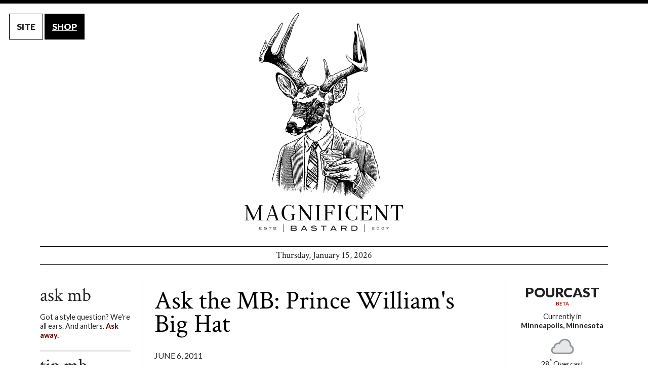

--- FILE ---
content_type: text/html; charset=UTF-8
request_url: https://magnificentbastard.com/posts/ask-the-mb-prince-williams-big-hat
body_size: 11299
content:


<!doctype html>
<html class="no-js" lang="en">
<head>
<meta charset="utf-8" />
<meta name="viewport" content="width=device-width, initial-scale=1.0" />
<title>Magnificent Bastard - ask the mb prince williams big hat</title>
<link rel="stylesheet" href="/css/normalize.css">
<link rel="stylesheet" href="/css/foundation.css">
<link rel="stylesheet" href="/css/dack.css">
<script src="/js/modernizr.js"></script>
<link href='https://fonts.googleapis.com/css?family=Lato:100,300,400,700,900,100italic,300italic,400italic,700italic,900italic' rel='stylesheet' type='text/css'>
<link href='https://fonts.googleapis.com/css?family=Crimson+Text:400,400italic,600,600italic,700,700italic' rel='stylesheet' type='text/css'>
<link href='https://fonts.googleapis.com/css?family=Covered+By+Your+Grace' rel='stylesheet' type='text/css'>
<link rel="shortcut icon" type="image/jpg" href="https://magnificentbastard.com/images/nolte-favicon.jpg">
</head>
<body>
<!-- wall-to-wall promo if necessary -->
<!--
<a href="http://shop.magnificentbastard.com/" class="christmas" style="text-decoration: none;">
<div class="container">
	<p>Have yourself a Magnificent little Christmas. <span>Shop our new store now.</span> The shipping's on us.</p>
</div>
</a>
--><!-- toggle between site and shop -->
<ul id="toggle">
	<li>SITE</li>
	<li><a href="http://shop.magnificentbastard.com/">SHOP</a></li>
</ul>


  <!--
  <ul class="tab">
    <li><a href="http://magnificentbastard.com/">SITE</a></li>
    <li>SHOP</li>
  </ul>
  -->
  
<!-- masthead -->
<!-- logo and date -->
<header class="row">
	<div class="large-16 columns text-center">
		<a href="/"><img src="/images/deer-loop-dack-trimmed.gif" alt="Magnificent Bastard"></a>
		<p style="margin-bottom: 0;">Thursday, January 15, 2026</p>
	</div>
</header>
<br>
<!-- this is a big banner-->

<div class="row">
	<div class="large-16 columns text-center">
		<!--<a href="http://shop.magnificentbastard.com/" target="new"><img src="https://magnificentbastard.com/images/ads/free-sab-site.png" style="margin: 0 0 .5em 0;"></a>-->
		<!--<a href="http://shop.magnificentbastard.com/collections/ties" target="new"><img src="http://magnificentbastard.com/images/ads/holy-shit-trump-sale.png" style="margin: 0 0 .5em 0;"></a>-->
		<!--<a href="http://magnificentbastard.com/posts/all-mb-ties-on-sale-until-july-15-including-our-new-spring-summer-2016-collection" style="text-decoration: underline;">See How Donald Trump Inspired the Sale</a>-->
	</div>
</div>
<br>

<!--
<div class="row">
	<p style="font-family: 'Covered By Your Grace', cursive; font-size: 1.1em; margin: -.1em 0 0 0;"><strong>From the Shop. Always Free Shipping & Free Returns!</strong></p>
	<div class="medium-4 columns">
		<div style="background-color: #eee; padding: .5em;">
			<a href="http://shop.magnificentbastard.com/collections/frontpage/products/minimum-viable-wallet-horween-chromexcel-black"><img src="https://cdn.shopify.com/s/files/1/0256/9767/products/black-2_small.jpg?v=1463114389" style="float: left; margin-right: .5em;"></a>
			<p style="margin: 0 0 .5em 0; line-height: 1em;"><a href="http://shop.magnificentbastard.com/collections/frontpage/products/minimum-viable-wallet-horween-chromexcel-black">Minimum Viable Wallet (MVW)</a></p>
			<p style="font-size: .8em; line-height: 1.1em; margin: 0;">Horween Chromexcel Black. Includes 3 straps. $25. Free shipping.</p><br clear="all">
		</div>
	</div>
	<div class="medium-4 columns">
		<div style="background-color: #eee; padding: .5em;">
			<a href="http://shop.magnificentbastard.com/collections/frontpage/products/minimum-viable-wallet-horween-latigo-rio"><img src="https://cdn.shopify.com/s/files/1/0256/9767/products/tan-3-updated_small.jpg?v=1463114867" style="float: left; margin-right: .5em;"></a>
			<p style="margin: 0 0 .5em 0; line-height: 1em;"><a href="http://shop.magnificentbastard.com/collections/frontpage/products/minimum-viable-wallet-horween-latigo-rio">Minimum Viable Wallet (MVW)</a></p>
			<p style="font-size: .8em; line-height: 1.1em; margin: 0;">Horween Latigo Rio. Includes 3 straps. $25. Free shipping.</p><br clear="all">
		</div>
	</div>
	<div class="medium-4 columns">
		<div style="background-color: #eee; padding: .5em;">
			<a href="http://shop.magnificentbastard.com/collections/frontpage/products/minimum-viable-wallet-horween-chromexcel-brown"><img src="https://cdn.shopify.com/s/files/1/0256/9767/products/brown-2_small.jpg?v=1463114623" style="float: left; margin-right: .5em;"></a>
			<p style="margin: 0 0 .5em 0; line-height: 1em;"><a href="http://shop.magnificentbastard.com/collections/frontpage/products/minimum-viable-wallet-horween-chromexcel-brown">Minimum Viable Wallet (MVW)</a></p>
			<p style="font-size: .8em; line-height: 1.1em; margin: 0;">Horween Chromexcel Brown. Includes 3 straps. $25. Free shipping.</p><br clear="all">
		</div>
	</div>
	<div class="medium-4 columns">
		<div style="background-color: #eee; padding: .5em;">
			<a href="http://shop.magnificentbastard.com/collections/frontpage/products/secret-agent-belt"><img src="/images/ads/secret-agent-belt-box-promo.jpg" style="float: left; margin-right: .5em;"></a>
			<p style="margin: 0 0 .5em 0; line-height: 1em;"><a href="http://shop.magnificentbastard.com/collections/frontpage/products/secret-agent-belt">Secret Agent Belt</a></p>
			<p style="font-size: .8em; line-height: 1.1em; margin: 0;">Look like a fictional British Secret Service agent for just <strong>$30.07</strong></p><br clear="all">
		</div>
	</div>
-->
<!--	
	<div class="medium-4 columns">
		<div style="background-color: #eee; padding: .5em;">
			<a href="http://shop.magnificentbastard.com/collections/frontpage/products/disposable-letterpress-beverage-shields-a-bakers-dozen"><img src="http://cdn.shopify.com/s/files/1/0256/9767/products/6-cropped_small.jpg?v=1422399566" style="float: left; margin-right: .5em;"></a>
			<p style="margin: 0 0 .5em 0; line-height: 1em;"><a href="http://shop.magnificentbastard.com/collections/frontpage/products/disposable-letterpress-beverage-shields-a-bakers-dozen">Disposable Letterpress Beverage Shields</a></p>
			<p style="font-size: .8em; line-height: 1em; margin: 0;">Get some before <em>we</em> use them all up!</p><br clear="all">
		</div>
	</div>
	<div class="medium-4 columns">
		<div style="background-color: #eee; padding: .5em;">
			<a href="http://shop.magnificentbastard.com/collections/frontpage/products/limited-edition-signed-charge-of-the-unicorns-canvas-giclee-print"><img src="http://cdn.shopify.com/s/files/1/0256/9767/products/unicorn-canvas-amanda_small.jpg?v=1401989950" style="float: left; margin-right: .5em;"></a>
			<p style="margin: 0 0 .5em 0; line-height: 1em;"><a href="http://shop.magnificentbastard.com/collections/frontpage/products/limited-edition-signed-charge-of-the-unicorns-canvas-giclee-print">Signed <em>Charge of the Unicorns</em> Print</a></p>
			<p style="font-size: .8em; line-height: 1em; margin: 0;">Ready to upgrade from that Renoir or Picasso?</p><br clear="all">
		</div>
	</div>
</div>
-->

<div class="row">
	
	<!-- main content -->
	<div class="large-10 large-push-3 columns" id="topdog">
		<!-- promo at top of topdog -->
		<!--<div style="margin: -1em 0 1.9em 0;"><a href="http://shop.magnificentbastard.com/"><img src="/images/ads/cashmere-belt-wingmen.png"></a></div>-->
<!--<div style="background-color: #990000; color: #fff; text-align: center; font-weight: bold; font-size: 1.5em; margin: -.7em 0 1.7em 0; padding: 1em 0;">
Holy shit. <a href="http://shop.magnificentbastard.com/collections/ties" style="color: #fff; text-decoration: underline;">Our ties are on sale.</a>
</div>-->
		<article><header><h1><a href="/posts/ask-the-mb-prince-williams-big-hat">Ask the MB: Prince William's Big Hat</a></h1><time>June 6, 2011</time></header><figure class="picRight"><img src="/images/pics/william-bearskin.jpg" alt="Ask the MB: Prince William's Big Hat" /><figcaption></figcaption></figure><strong>Q: Is it considered MB to wear <a href=”http://www.huffingtonpost.com/2011/06/04/prince-william-on-horseback_n_871322.html”>an animal's entire wardrobe on your head</a>?<br />—Ev345</strong><br /><br />

A: Well, it's pretty magnificent to be heir to the throne of the fading empire that gave us the Magna Carta and golf, and wearing hats like the one Prince William was <a href="http://www.nydailynews.com/gossip/2011/06/05/2011-06-05_prince_william_dons_traditional_tall_bearskin_hat_rides_horse_for_queen_elizabet.html">wearing this weekend</a> is part of the job description.<br /><br />

As for anyone else? William's bearskin hat is certainly characterized by a senseless lack of utility, and scores high on archaism, organic materials, and Anglophilia as well. But its primary historical purpose — to make a soldier look bigger and more imposing in battle — violates the principle of understatement and essentially establishes the garment as elevator shoes for your head. <br /><br />

As you allude to, the standard hat of the British Foot Gaurds is made out of an entire bearskin. It weighs 1.5 lbs. and, most consequentially, stands 18.5 inches high. Getting in and out of limos and taxis would be a huge hassle while wearing one of these things, so until horseback reemerges as the predominant form of travel, we say "pass."
<footer><p>filed under:</p><ul><li><a href="/channels/ask-the-MB">ask the MB</a></li><li><a href="/channels/anglophilia">anglophilia</a></li><li><a href="/channels/understatement">understatement</a></li><li><a href="/channels/hats">hats</a></li><li><a href="/channels/senseless-lack-of-utility">senseless lack of utility</a></li><li><a href="/channels/archaism">archaism</a></li><li><a href="/channels/organic-materials">organic materials</a></li></ul><img src="/images/dingbat-mandeer.gif" alt="" /></footer></article>
		<!-- promo at bottom of topdog -->
			</div>
	
	<!-- right column -->
	<div class="large-3 large-push-3 columns" id="recent">
		<!-- pourcast -->
		
		<div id="pourcast">
		<h2>POURCAST</h2>
		<p style="font-size: .6em; color: #900; margin: -1em 0 1em 0; font-weight: bold;">BETA</p>
		
<!-- drink modal -->
<div id="drinkModal" class="reveal-modal small" data-reveal data-options="animation: fade;">
<h2>Sazerac</h2>
<ul>
<li>3 shots rye whiskey (or to taste)</li>
<li>1 sugar cube</li>
<li>Peychaud's Bitters</li>
<li>quarter shot of Absinthe</li>
<li>lemon twist</li>
</ul>
<p>Soak the sugar cube with the bitters and place in the bottom of a highball glass. Mash with the back of a spoon (or muddler, which we hope has not been used to make a Mojito), add the rye whiskey and fill the glass with ice. Stir for about 30 seconds and then strain into another lowball glass that has been rinsed with Absinthe and filled about halfway with ice. Garnish with a lemon twist.</p>

<hr>
<p><em>In-Depth Sazerac Coverage:</em></p>
<p><a href="http://www.magnificentbastard.com/posts/ask-the-mb-spring-cocktail-guide"><strong>Ask the MB: Spring Cocktail Guide</strong></a></p>


<a class="close-reveal-modal">&#215;</a>
</div>
<!-- drink display -->
<p>Currently in<br><strong>Minneapolis, Minnesota</strong></p>
<figure><img src="/images/pourcast/night/122.png"></figure>
<p style="margin: -1em 0 1.5em 0;">28<sup>&deg;</sup> Overcast<p>
<figure style="margin-bottom: .5em;"><a href="#" data-reveal-id="drinkModal"><img src="/images/pourcast/drinks/pc-sazerac.png"></a></figure>
<p style="margin-bottom: .5em;"><a href="#" data-reveal-id="drinkModal">Sazerac</a></p>
		<form name="signin" action="/indexRedir.php" method="post">
			<p style="color: #666; margin: 0 0 .2em 0; font-size: .6em;">Enter any city on earth & start cocktailing. (Zip codes work, too.)</p>
			<input type="text" name="location" placeholder="La Paz, London, Las Vegas" style="font-size: .75em;">
		<input type="hidden" name="goto" value="/">		</form>
		<p style="font-size: .6em;">Feedback? <a href="mailto:editor@magnificentbastard.com">editor@magnificentbastard.com</a></p>
		</div>
		<br>
		<!-- promotion -->
		<!--<br><a href="http://shop.magnificentbastard.com/collections/frontpage/products/the-buscemi-tie"><img src="/images/ads/the-buscemi.png"></a><br><br>-->		<!-- recently posted -->
		<h2>recent posts</h2><div id="recent-posts"><ul><li><figure><a href="/posts/for-the-dad-with-everything-ice-age-accessorization"><img src="/images/pics/scrimshaw-buckle-thumb.png" alt="" /></a></figure><h3><a href="/posts/for-the-dad-with-everything-ice-age-accessorization">For the Dad With Everything: Ice Age Accessorization</a></h3><p><p>Your dad might have a '64 911, a trophy wife, and a full head of dark hair, but we're betting he doesn't have a belt...</p><nav><a href="/posts/for-the-dad-with-everything-ice-age-accessorization">MORE</a></nav></li><li><figure><a href="/posts/kato-kaelin-as-mb-role-model"><img src="/images/pics/kato-kaelin-thumb.jpg" alt="" /></a></figure><h3><a href="/posts/kato-kaelin-as-mb-role-model">Kato Kaelin as MB Role Model?</a></h3><p><p>We haven't given Kato Kaelin a 2nd thought for nearly 30 years — about as long as our last post — but the...</p><nav><a href="/posts/kato-kaelin-as-mb-role-model">MORE</a></nav></li><li><figure><a href="/posts/blindsided"><img src="/images/pics/allyn-scura-vintage-thumb.jpg" alt="" /></a></figure><h3><a href="/posts/blindsided">Blindsided</a></h3><p><p>We just learned that Allyn Scura, the official eyewear supplier of Magnificent Bastard, is closing down their...</p><nav><a href="/posts/blindsided">MORE</a></nav></li><li><figure><a href="/posts/witness-rehabilitation-get-him-a-suit"><img src="/images/pics/michael-cohen-thumb.jpg" alt="" /></a></figure><h3><a href="/posts/witness-rehabilitation-get-him-a-suit">Witness Rehabilitation: Get Him a Suit</a></h3><p><p>Last week former Trump fixer Michael Cohen testified against his old boss in a civil trial, and under cross...</p><nav><a href="/posts/witness-rehabilitation-get-him-a-suit">MORE</a></nav></li><li><figure><a href="/posts/ryder-cup-hatgate-the-real-story"><img src="/images/pics/cantlay-thumb.png" alt="" /></a></figure><h3><a href="/posts/ryder-cup-hatgate-the-real-story">Ryder Cup Hatgate: The Real Story</a></h3><p><p>When the most exciting part of the 44th Ryder Cup was the hubbub around Patrick Cantlay not wearing a hat, you know...</p><nav><a href="/posts/ryder-cup-hatgate-the-real-story">MORE</a></nav></li></ul></div>	</div>

	<!-- left column -->
	<div class="large-3 large-pull-13 columns" id="channels">
		
		<h2>ask mb</h2>
<p>Got a style question? We're all ears. And antlers. <a href="/ask/">Ask away.</a></p>
<hr>
		
		<!-- tip mb -->
		<h2>tip mb</h2>
<p>If you know about something you think we should know about, let us know (so we can pretend we knew about it all along). <a href="/tip/">Send a tip.</a></p>
<hr>
		
		<!-- features -->
		<h2>features</h2>
<ul>
	<li><a href="/features/linen-it-sucks/">Linen. It sucks.</a></li>
	<li><a href="/features/toolbag/">Top 10 Ways to Look Like a Total Toolbag</a></li>
	<!--<li><a href="/features/dirty-girl/">How To Determine If Your Chick Is a Dirty Girl</a></li>-->
	<li><a href="/features/obama/">From Cool to Tool: Tracking Barack Obama's Descent Into Toolbaggery</a></li>
	<li><a href="/features/the-magnificent-bastard-cocktail/">The Magnificent Bastard Cocktail</a></li>
	<li><a href="/features/custom-shirt-reviews/">Custom Shirt Reviews</a></li>
	<li><a href="/features/how-to-eat-like-a-toolbag/">Top 7 Ways to Eat Like a Total Toolbag</a></li>
	<li><a href="/features/7-ways-to-tie-a-scarf/">7 Ways to Tie a Scarf Based on the Game-Time Temperature at Lambeau Field</a></li>
	<li><a href="/features/how-to-golf-like-a-toolbag">Top 7 Ways to Golf Like a Total Toolbag</a></li>
	<li><a href="/features/craft-beer-name-generator">Craft Beer Name Generator</a></li>
	<li><a href="/features/toolbag-self-assessment">Toolbag Self-Assessment</a></li>
</ul>
<hr>
		<!-- channels -->
		<h2>channels</h2>
<ul>
	<li><a href="/channels/"></a> (2)</li><li><a href="/channels/2008">2008</a> (44)</li><li><a href="/channels/2012">2012</a> (9)</li><li><a href="/channels/2016">2016</a> (12)</li><li><a href="/channels/2020">2020</a> (5)</li><li><a href="/channels/2024">2024</a> (4)</li><li><a href="/channels/3.1-phillip-lim">3.1 phillip lim</a> (1)</li><li><a href="/channels/5-things">5 things</a> (1)</li><li><a href="/channels/7-for-all-mankind">7 for all mankind</a> (1)</li><li><a href="/channels/8">8</a> (6)</li><li><a href="/channels/a.p.c.">a.p.c.</a> (3)</li><li><a href="/channels/accessories">accessories</a> (157)</li><li><a href="/channels/adam">adam</a> (1)</li><li><a href="/channels/adidas">adidas</a> (12)</li><li><a href="/channels/ag">ag</a> (16)</li><li><a href="/channels/age--appropriateness">age-appropriateness</a> (9)</li><li><a href="/channels/alexander-mcqueen">alexander mcqueen</a> (8)</li><li><a href="/channels/allen-edmonds">allen edmonds</a> (2)</li><li><a href="/channels/allsaints">allsaints</a> (1)</li><li><a href="/channels/allyn-scura">allyn scura</a> (27)</li><li><a href="/channels/american-apparel">american apparel</a> (3)</li><li><a href="/channels/anglophilia">anglophilia</a> (30)</li><li><a href="/channels/archaism">archaism</a> (14)</li><li><a href="/channels/armani">armani</a> (1)</li><li><a href="/channels/artful-dishevelment">artful dishevelment</a> (102)</li><li><a href="/channels/ascot">ascot</a> (1)</li><li><a href="/channels/ask-the-MB">ask the MB</a> (820)</li><li><a href="/channels/aspesi">aspesi</a> (3)</li><li><a href="/channels/bags">bags</a> (22)</li><li><a href="/channels/bald">bald</a> (2)</li><li><a href="/channels/bally">bally</a> (3)</li><li><a href="/channels/banana-republic">banana republic</a> (11)</li><li><a href="/channels/baracuta">baracuta</a> (1)</li><li><a href="/channels/barneys">barneys</a> (8)</li><li><a href="/channels/barneys-co--op">barneys co-op</a> (12)</li><li><a href="/channels/bedding">bedding</a> (2)</li><li><a href="/channels/beer">beer</a> (1)</li><li><a href="/channels/belstaff">belstaff</a> (4)</li><li><a href="/channels/belt-buckle">belt buckle</a> (6)</li><li><a href="/channels/belts">belts</a> (33)</li><li><a href="/channels/ben-sherman">ben sherman</a> (1)</li><li><a href="/channels/benetton">benetton</a> (1)</li><li><a href="/channels/bergdorf-goodman">bergdorf goodman</a> (6)</li><li><a href="/channels/bespoke">bespoke</a> (1)</li><li><a href="/channels/bicycling">bicycling</a> (19)</li><li><a href="/channels/birkenstocks">birkenstocks</a> (1)</li><li><a href="/channels/blazers">blazers</a> (77)</li><li><a href="/channels/bluefly">bluefly</a> (15)</li><li><a href="/channels/boardshorts">boardshorts</a> (1)</li><li><a href="/channels/boats">boats</a> (1)</li><li><a href="/channels/bolle">bolle</a> (1)</li><li><a href="/channels/bonobos">bonobos</a> (4)</li><li><a href="/channels/books">books</a> (5)</li><li><a href="/channels/boots">boots</a> (40)</li><li><a href="/channels/boss">boss</a> (5)</li><li><a href="/channels/bottega-veneta">bottega veneta</a> (4)</li><li><a href="/channels/boxers">boxers</a> (2)</li><li><a href="/channels/bravo">bravo</a> (6)</li><li><a href="/channels/brooks-brothers">brooks brothers</a> (7)</li><li><a href="/channels/burberry">burberry</a> (3)</li><li><a href="/channels/calvin-klein">calvin klein</a> (6)</li><li><a href="/channels/camo">camo</a> (10)</li><li><a href="/channels/camper">camper</a> (5)</li><li><a href="/channels/canada-goose">canada goose</a> (1)</li><li><a href="/channels/cardigans">cardigans</a> (5)</li><li><a href="/channels/cars">cars</a> (10)</li><li><a href="/channels/cashmere">cashmere</a> (28)</li><li><a href="/channels/cavalli">cavalli</a> (1)</li><li><a href="/channels/celebrities">celebrities</a> (388)</li><li><a href="/channels/cell-phones">cell phones</a> (2)</li><li><a href="/channels/century-21">century 21</a> (2)</li><li><a href="/channels/chicks">chicks</a> (19)</li><li><a href="/channels/cigars">cigars</a> (1)</li><li><a href="/channels/citizens-of-humanity">citizens of humanity</a> (2)</li><li><a href="/channels/clarks">clarks</a> (1)</li><li><a href="/channels/clarks-register">clarks register</a> (2)</li><li><a href="/channels/cocktails">cocktails</a> (75)</li><li><a href="/channels/coffee">coffee</a> (1)</li><li><a href="/channels/coffee-contest">coffee contest</a> (2)</li><li><a href="/channels/cold-weather">cold weather</a> (8)</li><li><a href="/channels/cole-haan">cole haan</a> (4)</li><li><a href="/channels/cologne">cologne</a> (4)</li><li><a href="/channels/comme-des-garcons">comme des garcons</a> (2)</li><li><a href="/channels/contact">contact</a> (16)</li><li><a href="/channels/contest">contest</a> (38)</li><li><a href="/channels/converse">converse</a> (16)</li><li><a href="/channels/coolestshop">coolestshop</a> (3)</li><li><a href="/channels/cordarounds">cordarounds</a> (4)</li><li><a href="/channels/corduroy">corduroy</a> (6)</li><li><a href="/channels/corpus">corpus</a> (2)</li><li><a href="/channels/corrections">corrections</a> (2)</li><li><a href="/channels/costco">costco</a> (1)</li><li><a href="/channels/costume-national">costume national</a> (8)</li><li><a href="/channels/crocs">crocs</a> (24)</li><li><a href="/channels/cufflinks">cufflinks</a> (2)</li><li><a href="/channels/de-marchi">de marchi</a> (1)</li><li><a href="/channels/deal-of-the-week">deal of the week</a> (19)</li><li><a href="/channels/denim">denim</a> (18)</li><li><a href="/channels/details">details</a> (7)</li><li><a href="/channels/diesel">diesel</a> (3)</li><li><a href="/channels/dining">dining</a> (2)</li><li><a href="/channels/dockers">dockers</a> (2)</li><li><a href="/channels/dogs">dogs</a> (1)</li><li><a href="/channels/dolce-&-gabbana">dolce & gabbana</a> (14)</li><li><a href="/channels/dondup">dondup</a> (3)</li><li><a href="/channels/dsquared2">dsquared2</a> (6)</li><li><a href="/channels/earnest-sewn">earnest sewn</a> (1)</li><li><a href="/channels/ed-hardy">ed hardy</a> (5)</li><li><a href="/channels/edun">edun</a> (1)</li><li><a href="/channels/espadrilles">espadrilles</a> (1)</li><li><a href="/channels/esquire">esquire</a> (3)</li><li><a href="/channels/etiquette">etiquette</a> (14)</li><li><a href="/channels/etro">etro</a> (2)</li><li><a href="/channels/evisu">evisu</a> (1)</li><li><a href="/channels/exclusivity">exclusivity</a> (1)</li><li><a href="/channels/eyewear">eyewear</a> (46)</li><li><a href="/channels/facial-hair">facial hair</a> (11)</li><li><a href="/channels/faux-pas">faux pas</a> (7)</li><li><a href="/channels/fcuk">fcuk</a> (1)</li><li><a href="/channels/features">features</a> (20)</li><li><a href="/channels/feedback">feedback</a> (7)</li><li><a href="/channels/fila">fila</a> (2)</li><li><a href="/channels/flannel">flannel</a> (1)</li><li><a href="/channels/fleece">fleece</a> (6)</li><li><a href="/channels/flight001">flight001</a> (1)</li><li><a href="/channels/flip-flops">flip flops</a> (4)</li><li><a href="/channels/food">food</a> (1)</li><li><a href="/channels/football">football</a> (18)</li><li><a href="/channels/formalwear">formalwear</a> (9)</li><li><a href="/channels/fred-perry">fred perry</a> (1)</li><li><a href="/channels/french-connection">french connection</a> (1)</li><li><a href="/channels/funerals">funerals</a> (2)</li><li><a href="/channels/fur">fur</a> (9)</li><li><a href="/channels/gant">gant</a> (1)</li><li><a href="/channels/get-dressed">get dressed</a> (9)</li><li><a href="/channels/gifts">gifts</a> (20)</li><li><a href="/channels/gilt">gilt</a> (4)</li><li><a href="/channels/gingham">gingham</a> (9)</li><li><a href="/channels/givenchy">givenchy</a> (2)</li><li><a href="/channels/gloves">gloves</a> (10)</li><li><a href="/channels/golf">golf</a> (78)</li><li><a href="/channels/gq">gq</a> (19)</li><li><a href="/channels/grooming">grooming</a> (41)</li><li><a href="/channels/gucci">gucci</a> (8)</li><li><a href="/channels/hairstyles">hairstyles</a> (9)</li><li><a href="/channels/halloween">halloween</a> (1)</li><li><a href="/channels/harrys-of-london">harrys of london</a> (1)</li><li><a href="/channels/hats">hats</a> (41)</li><li><a href="/channels/hawaii">hawaii</a> (6)</li><li><a href="/channels/hbo">hbo</a> (1)</li><li><a href="/channels/helmets">helmets</a> (2)</li><li><a href="/channels/helmut-lang">helmut lang</a> (3)</li><li><a href="/channels/henleys">henleys</a> (1)</li><li><a href="/channels/hermes">hermes</a> (1)</li><li><a href="/channels/hickey">hickey</a> (1)</li><li><a href="/channels/holiday">holiday</a> (8)</li><li><a href="/channels/hoodies">hoodies</a> (8)</li><li><a href="/channels/house">house</a> (1)</li><li><a href="/channels/housewares">housewares</a> (4)</li><li><a href="/channels/iphone">iphone</a> (1)</li><li><a href="/channels/irony">irony</a> (3)</li><li><a href="/channels/j.-peterman">j. peterman</a> (4)</li><li><a href="/channels/j.crew">j.crew</a> (28)</li><li><a href="/channels/j.fold">j.fold</a> (6)</li><li><a href="/channels/jack-spade">jack spade</a> (3)</li><li><a href="/channels/jackets">jackets</a> (13)</li><li><a href="/channels/james-bond">james bond</a> (4)</li><li><a href="/channels/jansport">jansport</a> (1)</li><li><a href="/channels/jeans">jeans</a> (63)</li><li><a href="/channels/jewelry">jewelry</a> (15)</li><li><a href="/channels/jil-sander">jil sander</a> (5)</li><li><a href="/channels/john-varvatos">john varvatos</a> (25)</li><li><a href="/channels/jordache">jordache</a> (1)</li><li><a href="/channels/juicy-couture">juicy couture</a> (5)</li><li><a href="/channels/ken">ken</a> (1)</li><li><a href="/channels/kenneth-cole">kenneth cole</a> (5)</li><li><a href="/channels/kiehls">kiehls</a> (4)</li><li><a href="/channels/l.l.-bean">l.l. bean</a> (2)</li><li><a href="/channels/lacoste">lacoste</a> (6)</li><li><a href="/channels/lands-end">lands end</a> (3)</li><li><a href="/channels/lanvin">lanvin</a> (1)</li><li><a href="/channels/lapels">lapels</a> (1)</li><li><a href="/channels/laptop-bags">laptop bags</a> (5)</li><li><a href="/channels/layering">layering</a> (1)</li><li><a href="/channels/leather">leather</a> (12)</li><li><a href="/channels/legibility">legibility</a> (18)</li><li><a href="/channels/levis">levis</a> (4)</li><li><a href="/channels/linen">linen</a> (10)</li><li><a href="/channels/lisa-kline">lisa kline</a> (1)</li><li><a href="/channels/logos">logos</a> (3)</li><li><a href="/channels/loomstate">loomstate</a> (1)</li><li><a href="/channels/love-moschino">love moschino</a> (3)</li><li><a href="/channels/luggage">luggage</a> (2)</li><li><a href="/channels/mackintosh">mackintosh</a> (1)</li><li><a href="/channels/madras">madras</a> (1)</li><li><a href="/channels/magnificent-birthdays">magnificent birthdays</a> (1)</li><li><a href="/channels/malcolm-fontier">malcolm fontier</a> (2)</li><li><a href="/channels/malo">malo</a> (3)</li><li><a href="/channels/mandarina-duck">mandarina duck</a> (3)</li><li><a href="/channels/marc-jacobs">marc jacobs</a> (3)</li><li><a href="/channels/mark-nason">mark nason</a> (1)</li><li><a href="/channels/mark-shale">mark shale</a> (2)</li><li><a href="/channels/matte">matte</a> (2)</li><li><a href="/channels/maxim">maxim</a> (1)</li><li><a href="/channels/mb-bold-play">mb bold play</a> (2)</li><li><a href="/channels/mb-cocktail-contest">mb cocktail contest</a> (34)</li><li><a href="/channels/mb-discount">mb discount</a> (4)</li><li><a href="/channels/mb-endorses">mb endorses</a> (60)</li><li><a href="/channels/michael-bastian">michael bastian</a> (12)</li><li><a href="/channels/michael-kors">michael kors</a> (5)</li><li><a href="/channels/military">military</a> (7)</li><li><a href="/channels/misc">misc</a> (45)</li><li><a href="/channels/mock-turtleneck">mock turtleneck</a> (29)</li><li><a href="/channels/modern-amusement">modern amusement</a> (3)</li><li><a href="/channels/moncler">moncler</a> (3)</li><li><a href="/channels/moods-of-norway">moods of norway</a> (1)</li><li><a href="/channels/motorcycle">motorcycle</a> (2)</li><li><a href="/channels/mountain-&-sackett">mountain & sackett</a> (5)</li><li><a href="/channels/movies">movies</a> (6)</li><li><a href="/channels/mudflap-girl">mudflap girl</a> (2)</li><li><a href="/channels/muji">muji</a> (1)</li><li><a href="/channels/music">music</a> (1)</li><li><a href="/channels/myths">myths</a> (2)</li><li><a href="/channels/naked-and-famous">naked and famous</a> (7)</li><li><a href="/channels/nautical">nautical</a> (1)</li><li><a href="/channels/neiman-marcus">neiman marcus</a> (18)</li><li><a href="/channels/new-look">new look</a> (2)</li><li><a href="/channels/nike">nike</a> (3)</li><li><a href="/channels/nokia">nokia</a> (1)</li><li><a href="/channels/nordstrom">nordstrom</a> (9)</li><li><a href="/channels/o&w">o&w</a> (8)</li><li><a href="/channels/oakley">oakley</a> (11)</li><li><a href="/channels/obama">obama</a> (21)</li><li><a href="/channels/obey">obey</a> (3)</li><li><a href="/channels/omega">omega</a> (2)</li><li><a href="/channels/opening-ceremony">opening ceremony</a> (4)</li><li><a href="/channels/organic-materials">organic materials</a> (33)</li><li><a href="/channels/outerwear">outerwear</a> (77)</li><li><a href="/channels/packers">packers</a> (3)</li><li><a href="/channels/pajamas">pajamas</a> (5)</li><li><a href="/channels/palin">palin</a> (1)</li><li><a href="/channels/pandemic">pandemic</a> (7)</li><li><a href="/channels/panerai">panerai</a> (3)</li><li><a href="/channels/pants">pants</a> (65)</li><li><a href="/channels/parke-and-ronen">parke and ronen</a> (1)</li><li><a href="/channels/paul-fussell">paul fussell</a> (5)</li><li><a href="/channels/paul-smith">paul smith</a> (14)</li><li><a href="/channels/penguin">penguin</a> (5)</li><li><a href="/channels/persol">persol</a> (4)</li><li><a href="/channels/plaid">plaid</a> (1)</li><li><a href="/channels/pocket-squares">pocket squares</a> (1)</li><li><a href="/channels/post--peak">post-peak</a> (4)</li><li><a href="/channels/prada">prada</a> (23)</li><li><a href="/channels/pringle">pringle</a> (2)</li><li><a href="/channels/project-e">project e</a> (1)</li><li><a href="/channels/project-runway">project runway</a> (19)</li><li><a href="/channels/proportion">proportion</a> (4)</li><li><a href="/channels/prps">prps</a> (1)</li><li><a href="/channels/puma">puma</a> (21)</li><li><a href="/channels/rag-&-bone">rag & bone</a> (1)</li><li><a href="/channels/ralph-lauren">ralph lauren</a> (7)</li><li><a href="/channels/randolph">randolph</a> (5)</li><li><a href="/channels/ray--ban">ray-ban</a> (7)</li><li><a href="/channels/red-wing">red wing</a> (3)</li><li><a href="/channels/reef">reef</a> (1)</li><li><a href="/channels/revolve">revolve</a> (1)</li><li><a href="/channels/rick-owens">rick owens</a> (3)</li><li><a href="/channels/robert-graham">robert graham</a> (2)</li><li><a href="/channels/rock-&-republic">rock & republic</a> (2)</li><li><a href="/channels/rogues-gallery">rogues gallery</a> (1)</li><li><a href="/channels/rolex">rolex</a> (1)</li><li><a href="/channels/rosasen">rosasen</a> (1)</li><li><a href="/channels/rossignol">rossignol</a> (4)</li><li><a href="/channels/sabelt">sabelt</a> (3)</li><li><a href="/channels/saks-fifth-avenue">saks fifth avenue</a> (14)</li><li><a href="/channels/sale">sale</a> (25)</li><li><a href="/channels/salvatore-ferragamo">salvatore ferragamo</a> (1)</li><li><a href="/channels/sandals">sandals</a> (15)</li><li><a href="/channels/sanuk">sanuk</a> (3)</li><li><a href="/channels/scarves">scarves</a> (13)</li><li><a href="/channels/scooters">scooters</a> (5)</li><li><a href="/channels/scotch">scotch</a> (2)</li><li><a href="/channels/seersucker">seersucker</a> (2)</li><li><a href="/channels/senseless-lack-of-utility">senseless lack of utility</a> (6)</li><li><a href="/channels/separated-at-birth">separated at birth</a> (1)</li><li><a href="/channels/sex">sex</a> (1)</li><li><a href="/channels/shaving">shaving</a> (3)</li><li><a href="/channels/shirts">shirts</a> (197)</li><li><a href="/channels/shoes">shoes</a> (118)</li><li><a href="/channels/shorts">shorts</a> (28)</li><li><a href="/channels/show-us-your-game-face">show us your game face</a> (7)</li><li><a href="/channels/skiing">skiing</a> (13)</li><li><a href="/channels/skulls">skulls</a> (22)</li><li><a href="/channels/smoking">smoking</a> (4)</li><li><a href="/channels/sneakers">sneakers</a> (38)</li><li><a href="/channels/socks">socks</a> (18)</li><li><a href="/channels/sorel">sorel</a> (2)</li><li><a href="/channels/spectacular-bitch">spectacular bitch</a> (8)</li><li><a href="/channels/spiewak">spiewak</a> (10)</li><li><a href="/channels/sports">sports</a> (8)</li><li><a href="/channels/ssense">ssense</a> (4)</li><li><a href="/channels/star-wars">star wars</a> (1)</li><li><a href="/channels/suede">suede</a> (2)</li><li><a href="/channels/suit">suit</a> (4)</li><li><a href="/channels/suits">suits</a> (73)</li><li><a href="/channels/sunglasses">sunglasses</a> (91)</li><li><a href="/channels/surfing">surfing</a> (1)</li><li><a href="/channels/sweaters">sweaters</a> (47)</li><li><a href="/channels/sweatpants">sweatpants</a> (6)</li><li><a href="/channels/sweatshirts">sweatshirts</a> (10)</li><li><a href="/channels/swims">swims</a> (4)</li><li><a href="/channels/swimwear">swimwear</a> (9)</li><li><a href="/channels/t--shirts">t-shirts</a> (40)</li><li><a href="/channels/tank-tops">tank tops</a> (5)</li><li><a href="/channels/target">target</a> (4)</li><li><a href="/channels/tattoos">tattoos</a> (6)</li><li><a href="/channels/tennis">tennis</a> (18)</li><li><a href="/channels/the-corner">the corner</a> (1)</li><li><a href="/channels/the-fine-art-of-mixing-drinks">the fine art of mixing drinks</a> (4)</li><li><a href="/channels/thecorner">thecorner</a> (1)</li><li><a href="/channels/theory">theory</a> (8)</li><li><a href="/channels/things-we-wish-women-would-wear-more-often">things we wish women would wear more often</a> (2)</li><li><a href="/channels/thom-browne">thom browne</a> (4)</li><li><a href="/channels/ties">ties</a> (102)</li><li><a href="/channels/tiffany">tiffany</a> (1)</li><li><a href="/channels/tip-the-mb">tip the mb</a> (23)</li><li><a href="/channels/tobi">tobi</a> (3)</li><li><a href="/channels/todd-snyder">todd snyder</a> (3)</li><li><a href="/channels/tods">tods</a> (2)</li><li><a href="/channels/tom-ford">tom ford</a> (15)</li><li><a href="/channels/tommy-bahama">tommy bahama</a> (7)</li><li><a href="/channels/toolbag">toolbag</a> (143)</li><li><a href="/channels/toolbag-confessional">toolbag confessional</a> (1)</li><li><a href="/channels/toys">toys</a> (1)</li><li><a href="/channels/track-jackets">track jackets</a> (1)</li><li><a href="/channels/tracksuits">tracksuits</a> (6)</li><li><a href="/channels/travel">travel</a> (7)</li><li><a href="/channels/tretorn">tretorn</a> (7)</li><li><a href="/channels/true-religion">true religion</a> (3)</li><li><a href="/channels/trump">trump</a> (6)</li><li><a href="/channels/tst">tst</a> (7)</li><li><a href="/channels/tth">tth</a> (20)</li><li><a href="/channels/turtleneck">turtleneck</a> (6)</li><li><a href="/channels/tuxedo">tuxedo</a> (1)</li><li><a href="/channels/tweed">tweed</a> (2)</li><li><a href="/channels/ugg">ugg</a> (4)</li><li><a href="/channels/umbrellas">umbrellas</a> (1)</li><li><a href="/channels/understatement">understatement</a> (20)</li><li><a href="/channels/underwear">underwear</a> (15)</li><li><a href="/channels/uniqlo">uniqlo</a> (6)</li><li><a href="/channels/unsafe-at-any-price">unsafe at any price</a> (5)</li><li><a href="/channels/urban-outfitters">urban outfitters</a> (8)</li><li><a href="/channels/vests">vests</a> (8)</li><li><a href="/channels/vince">vince</a> (2)</li><li><a href="/channels/vintage">vintage</a> (2)</li><li><a href="/channels/volcom">volcom</a> (1)</li><li><a href="/channels/wallets">wallets</a> (12)</li><li><a href="/channels/warby-parker">warby parker</a> (1)</li><li><a href="/channels/wartorialist">wartorialist</a> (4)</li><li><a href="/channels/watches">watches</a> (47)</li><li><a href="/channels/weapons">weapons</a> (1)</li><li><a href="/channels/wedding">wedding</a> (32)</li><li><a href="/channels/western">western</a> (2)</li><li><a href="/channels/what-you-can-learn-from">what you can learn from</a> (3)</li><li><a href="/channels/white">white</a> (22)</li><li><a href="/channels/wii">wii</a> (1)</li><li><a href="/channels/women">women</a> (31)</li><li><a href="/channels/woolrich">woolrich</a> (3)</li><li><a href="/channels/world-cup">world cup</a> (5)</li><li><a href="/channels/wrangler">wrangler</a> (1)</li><li><a href="/channels/wtf">wtf</a> (9)</li><li><a href="/channels/y--3">y-3</a> (1)</li><li><a href="/channels/yohji-yamamoto">yohji yamamoto</a> (1)</li><li><a href="/channels/yoox">yoox</a> (40)</li><li><a href="/channels/ysl">ysl</a> (6)</li><li><a href="/channels/zappos">zappos</a> (1)</li><li><a href="/channels/zubaz">zubaz</a> (4)</li></ul>


	</div>
	
</div>

<!-- footer -->
<footer>
	<div class="large-16 columns text-center">
		<h2>The only thing we take seriously is style.</h2>
		<a href="mailto:editor@magnificentbastard.com">editor@magnificentbastard.com</a>
		<p>&copy;2007-<span id="year"></span></p>
	</div>
</footer>

<script>
	document.getElementById("year").innerHTML = new Date().getFullYear();
</script>
<!-- script -->
<!-- foundation -->
<script src="//ajax.googleapis.com/ajax/libs/jquery/1.10.2/jquery.min.js" type="text/javascript"></script>
<script src="/js/foundation.min.js"></script>
<script src="/js/foundation/foundation.reveal.js"></script>
<script>
	$(document).foundation();
</script>
<!-- embed and customize twitter feed -->
<script>!function(d,s,id){var js,fjs=d.getElementsByTagName(s)[0],p=/^http:/.test(d.location)?'http':'https';if(!d.getElementById(id)){js=d.createElement(s);js.id=id;js.src=p+"://platform.twitter.com/widgets.js";fjs.parentNode.insertBefore(js,fjs);}}(document,"script","twitter-wjs");</script>
<script src="https://rawgithub.com/kevinburke/customize-twitter-1.1/master/customize-twitter-1.1.min.js" type="text/javascript"></script>
<script>
var options = {
    "url": "/css/twitter.css"
};
CustomizeTwitterWidget(options);
</script>
<!-- analytics -->
<script src="https://www.google-analytics.com/urchin.js" type="text/javascript">
</script>
<script type="text/javascript">
_uacct = "UA-2256488-1";
urchinTracker();
</script>

</body>
</html>
	
